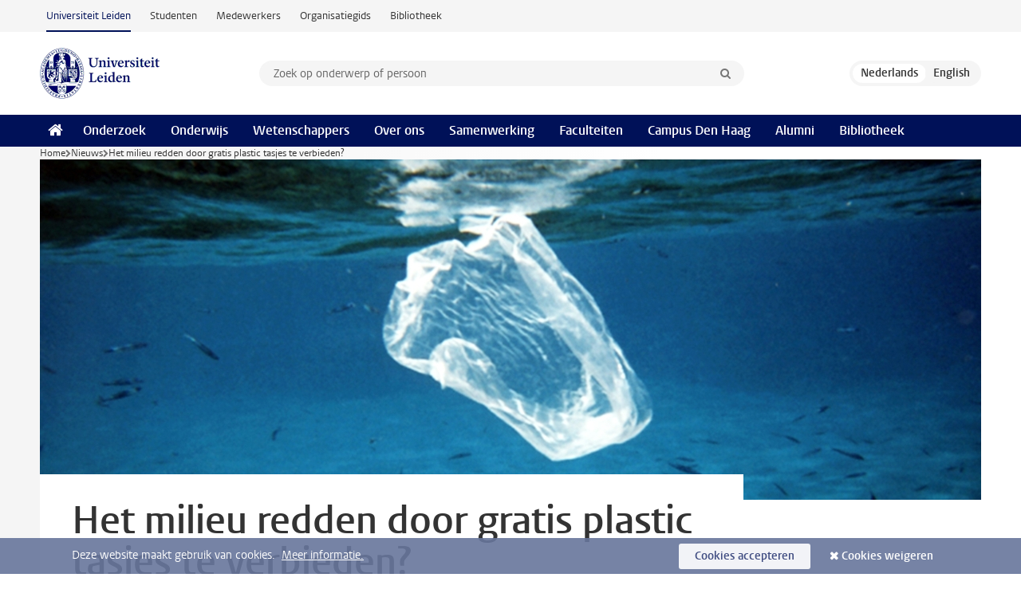

--- FILE ---
content_type: text/html;charset=UTF-8
request_url: https://www.universiteitleiden.nl/nieuws/2018/09/het-milieu-redden-door-gratis-plastic-tasjes-te-verbieden
body_size: 7556
content:
<!DOCTYPE html>
<html lang="nl" data-version="1.217.00" >
<head>


















<!-- standard page html head -->

    <title>Het milieu redden door gratis plastic tasjes te verbieden? - Universiteit Leiden</title>
        <meta name="google-site-verification" content="o8KYuFAiSZi6QWW1wxqKFvT1WQwN-BxruU42si9YjXw"/>
        <meta name="google-site-verification" content="hRUxrqIARMinLW2dRXrPpmtLtymnOTsg0Pl3WjHWQ4w"/>

        <link rel="canonical" href="https://www.universiteitleiden.nl/nieuws/2018/09/het-milieu-redden-door-gratis-plastic-tasjes-te-verbieden"/>
<!-- icons -->
    <link rel="shortcut icon" href="/design-1.1/assets/icons/favicon.ico"/>
    <link rel="icon" type="image/png" sizes="32x32" href="/design-1.1/assets/icons/icon-32px.png"/>
    <link rel="icon" type="image/png" sizes="96x96" href="/design-1.1/assets/icons/icon-96px.png"/>
    <link rel="icon" type="image/png" sizes="195x195" href="/design-1.1/assets/icons/icon-195px.png"/>

    <link rel="apple-touch-icon" href="/design-1.1/assets/icons/icon-120px.png"/> <!-- iPhone retina -->
    <link rel="apple-touch-icon" sizes="180x180"
          href="/design-1.1/assets/icons/icon-180px.png"/> <!-- iPhone 6 plus -->
    <link rel="apple-touch-icon" sizes="152x152"
          href="/design-1.1/assets/icons/icon-152px.png"/> <!-- iPad retina -->
    <link rel="apple-touch-icon" sizes="167x167"
          href="/design-1.1/assets/icons/icon-167px.png"/> <!-- iPad pro -->

    <meta charset="utf-8"/>
    <meta name="viewport" content="width=device-width, initial-scale=1"/>
    <meta http-equiv="X-UA-Compatible" content="IE=edge"/>

            <meta name="keywords" content="duurzaamheid,industriële ecologie,life cycle analysis,life cycle assessment,life cycle assessment (lca),luf,luf-subsidie,material flow analysis,material flow analysis (mfa),milieu,plastic soep"/>
            <meta name="description" content="Wat is het effect op het milieu van het 2016-verbod op gratis plastic tasjes? Industrieel ecoloog Stefano Cucurachi heeft een subsidie ontvangen van €75.000 van het LUF-SVM Projectsubsidie Fonds* om deze vraag te beantwoorden."/>
            <meta name="doctype" content="news"/>
<meta name="application-name" content="search"
data-content-type="news"
data-content-category="news"
data-protected="false"
data-language="nl"
data-last-modified-date="2018-09-24"
data-publication-date="2018-09-20"
data-organization="science,institute-of-environmental-sciences,industriele-ecologie"
data-faculties="science"
data-uuid="a1abb22e-f016-40b0-8d2c-9fe4365b3ef3"
data-website="external-site"
data-keywords="duurzaamheid,industriele ecologie,life cycle analysis,life cycle assessment,life cycle assessment lca ,luf,luf-subsidie,material flow analysis,material flow analysis mfa ,milieu,plastic soep"
/>    <!-- Bluesky -->
    <meta name="bluesky:card" content="summary_large_image">
    <meta name="bluesky:site" content="unileiden.bsky.social">
        <meta name="bluesky:title" content="Het milieu redden door gratis plastic tasjes te verbieden?">
        <meta name="bluesky:description" content="Wat is het effect op het milieu van het 2016-verbod op gratis plastic tasjes? Industrieel ecoloog Stefano Cucurachi heeft een subsidie ontvangen van €75.000 van het LUF-SVM Projectsubsidie Fonds* om deze vraag te beantwoorden.">


        <meta name="bluesky:image" content="https://www.universiteitleiden.nl/binaries/content/gallery/ul2/main-images/science/unsorted/plastic-bag-header.jpg/plastic-bag-header.jpg/d1300x650">
    <!-- Twitter/X -->
    <meta name="twitter:card" content="summary_large_image">
    <meta name="twitter:site" content="@UniLeiden">
        <meta name="twitter:title" content="Het milieu redden door gratis plastic tasjes te verbieden?">
        <meta name="twitter:description" content="Wat is het effect op het milieu van het 2016-verbod op gratis plastic tasjes? Industrieel ecoloog Stefano Cucurachi heeft een subsidie ontvangen van €75.000 van het LUF-SVM Projectsubsidie Fonds* om deze vraag te beantwoorden.">


        <meta name="twitter:image" content="https://www.universiteitleiden.nl/binaries/content/gallery/ul2/main-images/science/unsorted/plastic-bag-header.jpg/plastic-bag-header.jpg/d1300x650">
    <!-- Open Graph -->
        <meta property="og:title" content="Het milieu redden door gratis plastic tasjes te verbieden?"/>
    <meta property="og:type" content="website"/>
        <meta property="og:description" content="Wat is het effect op het milieu van het 2016-verbod op gratis plastic tasjes? Industrieel ecoloog Stefano Cucurachi heeft een subsidie ontvangen van €75.000 van het LUF-SVM Projectsubsidie Fonds* om deze vraag te beantwoorden."/>
        <meta property="og:site_name" content="Universiteit Leiden"/>
        <meta property="og:locale" content="nl_NL"/>

        <meta property="og:image" content="https://www.universiteitleiden.nl/binaries/content/gallery/ul2/main-images/science/unsorted/plastic-bag-header.jpg/plastic-bag-header.jpg/d600x315"/>

        <meta property="og:url" content="https://www.universiteitleiden.nl/nieuws/2018/09/het-milieu-redden-door-gratis-plastic-tasjes-te-verbieden"/>

<!-- Favicon and CSS -->

<link rel='shortcut icon' href="/design-1.1/assets/icons/favicon.ico"/>

    <link rel="stylesheet" href="/design-1.1/css/ul2external/screen.css?v=1.217.00"/>






<script>
var cookiesAccepted = 'false';
var internalTraffic = 'false';
</script>

<script>
window.dataLayer = window.dataLayer || [];
dataLayer.push({
event: 'Custom dimensions',
customDimensionData: {
faculty: 'Science',
facultyInstitute: 'Institute of Environmental Sciences (CML) | Department of Industrial Ecology',
language: 'nl',
pageType: 'news',
publicationDate: '2018-09-20',
cookiesAccepted: window.cookiesAccepted,
},
user: {
internalTraffic: window.internalTraffic,
}
});
</script>
<!-- Google Tag Manager -->
<script>(function (w, d, s, l, i) {
w[l] = w[l] || [];
w[l].push({
'gtm.start':
new Date().getTime(), event: 'gtm.js'
});
var f = d.getElementsByTagName(s)[0],
j = d.createElement(s), dl = l != 'dataLayer' ? '&l=' + l : '';
j.async = true;
j.src =
'https://www.googletagmanager.com/gtm.js?id=' + i + dl;
f.parentNode.insertBefore(j, f);
})(window, document, 'script', 'dataLayer', 'GTM-P7SF446');
</script>
<!-- End Google Tag Manager -->



<!-- this line enables the loading of asynchronous components (together with the headContributions at the bottom) -->
<!-- Header Scripts -->
</head>
<body class=" left--detail">
<!-- To enable JS-based styles: -->
<script> document.body.className += ' js'; </script>
<div class="skiplinks">
<a href="#content" class="skiplink">Ga naar hoofdinhoud</a>
</div><div class="header-container"><div class="top-nav-section">
<nav class="top-nav wrapper js_mobile-fit-menu-items" data-show-text="toon alle" data-hide-text="verberg" data-items-text="menu onderdelen">
<ul id="sites-menu">
<li>
<a class="active track-event"
href="/"
data-event-category="external-site"
data-event-label="Topmenu external-site"
>Universiteit Leiden</a>
</li>
<li>
<a class=" track-event"
href="https://www.student.universiteitleiden.nl/"
data-event-category="student-site"
data-event-label="Topmenu external-site"
>Studenten</a>
</li>
<li>
<a class=" track-event"
href="https://www.medewerkers.universiteitleiden.nl/"
data-event-category="staffmember-site"
data-event-label="Topmenu external-site"
>Medewerkers</a>
</li>
<li>
<a class=" track-event"
href="https://www.organisatiegids.universiteitleiden.nl/"
data-event-category="org-site"
data-event-label="Topmenu external-site"
>Organisatiegids</a>
</li>
<li>
<a class=" track-event"
href="https://www.bibliotheek.universiteitleiden.nl/"
data-event-category="library-site"
data-event-label="Topmenu external-site"
>Bibliotheek</a>
</li>
</ul>
</nav>
</div>
<header id="header-main" class="wrapper clearfix">
<h1 class="logo">
<a href="/">
<img width="151" height="64" src="/design-1.1/assets/images/zegel.png" alt="Universiteit Leiden"/>
</a>
</h1><!-- Standard page searchbox -->
<form id="search" method="get" action="searchresults-main">
<input type="hidden" name="website" value="external-site"/>
<fieldset>
<legend>Zoek op onderwerp of persoon en selecteer categorie</legend>
<label for="search-field">Zoekterm</label>
<input id="search-field" type="search" name="q" data-suggest="https://www.universiteitleiden.nl/async/searchsuggestions"
data-wait="100" data-threshold="3"
value="" placeholder="Zoek op onderwerp of persoon"/>
<ul class="options">
<li>
<a href="/zoeken" data-hidden='' data-hint="Zoek op onderwerp of persoon">
Alle categorieën </a>
</li>
<li>
<a href="/zoeken" data-hidden='{"content-category":"staffmember"}' data-hint="Zoek op&nbsp;personen">
Personen
</a>
</li>
<li>
<a href="/zoeken" data-hidden='{"content-category":"education"}' data-hint="Zoek op&nbsp;onderwijs">
Onderwijs
</a>
</li>
<li>
<a href="/zoeken" data-hidden='{"content-category":"research"}' data-hint="Zoek op&nbsp;onderzoek">
Onderzoek
</a>
</li>
<li>
<a href="/zoeken" data-hidden='{"content-category":"news"}' data-hint="Zoek op&nbsp;nieuws">
Nieuws
</a>
</li>
<li>
<a href="/zoeken" data-hidden='{"content-category":"event"}' data-hint="Zoek op&nbsp;agenda">
Agenda
</a>
</li>
<li>
<a href="/zoeken" data-hidden='{"content-category":"dossier"}' data-hint="Zoek op&nbsp;dossiers">
Dossiers
</a>
</li>
<li>
<a href="/zoeken" data-hidden='{"content-category":"location"}' data-hint="Zoek op&nbsp;locaties">
Locaties
</a>
</li>
<li>
<a href="/zoeken" data-hidden='{"content-category":"course"}' data-hint="Zoek op&nbsp;cursussen">
Cursussen
</a>
</li>
<li>
<a href="/zoeken" data-hidden='{"content-category":"vacancy"}' data-hint="Zoek op&nbsp;vacatures">
Vacatures
</a>
</li>
<li>
<a href="/zoeken" data-hidden='{"content-category":"general"}' data-hint="Zoek op&nbsp;overig">
Overig
</a>
</li>
<li>
<a href="/zoeken" data-hidden='{"keywords":"true"}' data-hint="Zoek op&nbsp;trefwoorden">
Trefwoorden
</a>
</li>
</ul>
<button class="submit" type="submit">
<span>Zoeken</span>
</button>
</fieldset>
</form><div class="language-btn-group">
<span class="btn active">
<abbr title="Nederlands">nl</abbr>
</span>
<a href="https://www.universiteitleiden.nl/en/news/2018/09/saving-the-environment-by-banning-plastic-bags" class="btn">
<abbr title="English">en</abbr>
</a>
</div>
</header><nav id="main-menu" class="main-nav js_nav--disclosure" data-nav-label="Menu" data-hamburger-destination="header-main">
<ul class="wrapper">
<li><a class="home" href="/"><span>Home</span></a></li>
<li>
<a href="/onderzoek" >Onderzoek</a>
</li>
<li>
<a href="/onderwijs" >Onderwijs</a>
</li>
<li>
<a href="/wetenschappers" >Wetenschappers</a>
</li>
<li>
<a href="/over-ons" >Over ons</a>
</li>
<li>
<a href="/samenwerking" >Samenwerking</a>
</li>
<li>
<a href="/over-ons/bestuur/faculteiten" >Faculteiten</a>
</li>
<li>
<a href="/den-haag" >Campus Den Haag</a>
</li>
<li>
<a href="/alumni" >Alumni</a>
</li>
<li>
<a href="https://www.bibliotheek.universiteitleiden.nl" >Bibliotheek</a>
</li>
</ul>
</nav>
</div>
<div class="main-container">
<div class="main wrapper clearfix">

<!-- main Student and Staff pages -->

<nav class="breadcrumb" aria-label="Breadcrumb" id="js_breadcrumbs" data-show-text="toon alle" data-hide-text="verberg" data-items-text="broodkruimels">
<ol id="breadcrumb-list">
<li>
<a href="/">Home</a>
</li>
<li>
<a href="/nieuws">
Nieuws
</a>
</li>
<li>Het milieu redden door gratis plastic tasjes te verbieden?</li>
</ol>
</nav>

















<article id="content" class="left--detail__layout">







<figure class="hero">
    <img src="/binaries/content/gallery/ul2/main-images/science/unsorted/plastic-bag-header.jpg/plastic-bag-header.jpg/d1180x428" alt=""  />
        <figcaption class="credit">


        </figcaption>
</figure>
    <header class="article-header has-hero">
        <h1>Het milieu redden door gratis plastic tasjes te verbieden?</h1>
        <p class="by-line">

                <time datetime="2018-09-20"> 20 september 2018</time>
        </p>
    </header>

    <div class="article-main-content">
        <div>
            <p class="intro">Wat is het effect op het milieu van het 2016-verbod op gratis plastic tasjes? Industrieel ecoloog Stefano Cucurachi heeft een subsidie ontvangen van €75.000 van het LUF-SVM Projectsubsidie Fonds* om deze vraag te beantwoorden.</p>

            <div class="indent">
    <h2>170 tasjes per persoon</h2>
<p>Ondanks dat plastic tasjes waarschijnlijk niet de grootste bijdrage levert aan de plastic soep, lijkt het erop dat ze wel de meeste media-aandacht krijgen. Misschien is dit niet zo raar, zeker als je weet hoeveel gratis plastic tasjes er gebruikt worden. ‘Voor het verbod gebruikten we in Nederland 170 plastic wegwerptasjes per persoon per jaar’, zegt Cucurachi. ‘Ik wil bepalen wat de impact is van het verbod op het milieu.’ Zijn onderzoek richt zich op Nederland, maar de resultaten kunnen ook van toepassing zijn op andere landen. ‘Ook andere landen hebben een verbod ingesteld op gratis plastic tasjes. Mijn onderzoek kan hen waardevolle informatie geven over welke afvalbeheerssystemen een goede kans van slagen hebben.’</p><blockquote>
<p>'Plastic tasjes zijn&nbsp;lastig afval. Ze zijn verschrikkelijk onhandelbaar na gebruik. In sorteerinstallaties blijven ze vastzitten in de systemen, blokkeren ze de sensoren of vliegen ze weg. Aan de andere kant zijn ze voor consumenten geweldig: ze zijn flexibel, ze gaan lang mee en ze zijn goedkoop.'</p>
</blockquote>    <h2>Een uitdagende klus</h2>
<p>Het bepalen van de impact van het verbod op het milieu zal niet eenvoudig zijn, stelt Cucurachi. ‘Ik moet uitzoeken wat het lot was van plastic tasjes voor en na het verbod. Maar data over afvalstromen van plastic tasjes zijn schaars. En in de weinige gegevens die beschikbaar zijn, worden plastic tasjes vaak samengevoegd met andere soorten plastic. Dat maakt het lastig om precies vast te stellen welke stromen naar recycling gingen, hoeveel verbrand werd en hoeveel in de oceanen terechtkwam.’</p>    <h2>Volg het plastic</h2>
<p>Cucurachi zal creatief moeten omspringen met de databronnen. ‘Je hebt allerlei verschillende plastic afvalstromen, die enigszins gedocumenteerd zijn op nationaal en Europees niveau. Maar hoe vul je de gaten in de data? Hoe kom je erachter op welke manier de plastic tasjes terecht zijn gekomen waar ze nu zijn?’ Om deze vragen te beantwoorden, gaat Cucurachi gebruik maken van de analytische methode Material Flow Analysis. ‘Deze methode stelt je in staat om de voorraden en stromen van materialen over een hele economie te volgen: hoeveel plastic tasjes zijn waar verkocht, en zijn die geïmporteerd of lokaal geproduceerd? Komen deze tasjes terecht in een verbrandingsinstallatie, of in een recyclingstroom om nieuwe producten te maken? Hoeveel zijn er waarschijnlijk in de zee terecht gekomen?</p>    <h2>Voetafdruk</h2>
<p><span>Nadat hij de stroom van de plastic tasjes heeft gevolgd, zal Cucurachi de milieu-impact van de tasjes kwantificeren met een methode genaamd Life Cycle Assessment. ‘Het stelt ons in staat om de milieueffecten van producten over hun volledige levenscyclus te kwantificeren. Denk dus aan de winning van grondstoffen voor de productie – oliën in dit geval, de elektriciteit en materialen die gebruikt worden in het productieproces, en zelfs de brandstof die de vrachtwagens gebruiken om de zakken te vervoeren’, legt hij uit. Hij kan deze producten en materialen dan in verband brengen met hun milieueffecten. ‘Zoals de uitstoot van broeikasgassen, het waterverbruik en de impact op de biodiversiteit. Dit is waardevolle informatie voor beleidsmakers.’ </span></p>

<p><span>Cucurachi voegt eraan toe dat het zijn rol is om te proberen de impact te meten en te bepalen waar het misgaat in het afvalbeheersysteem. Maar hij waarschuwt: ‘Het is goed om in gedachten te houden dat het oplossen van het probleem van plasticvervuiling ook een kwestie van politieke keuze en consumentengedrag is. </span></p>
    <div class="frame">
<p>* Eens per jaar worden door de Commissie Wetenschappelijke Bestedingen van het <a href="https://www.luf.nl/">LUF</a> subsidies toegekend voor onderzoeks- en onderwijsprojecten. De middelen zijn afkomstig uit de Fondsen op Naam van het Leids Universiteits Fonds en vanuit de samenwerking van het LUF met onder andere de Stichting Verpakking en Milieu (SVM). Deze stichting heeft als doelstelling het ondersteunen van&nbsp;de ontwikkeling van intellectuele en creatieve inzichten ten aanzien van verpakking en milieu door wetenschappelijke studie en onderzoek op dit gebied te stimuleren.&nbsp;</p>    </div>



<ul class="tags">
        <li>
            <a href="/zoeken?keywords=true&website=external-site&q=duurzaamheid">duurzaamheid</a>
        </li>
        <li>
            <a href="/zoeken?keywords=true&website=external-site&q=industri%C3%ABle+ecologie">industriële ecologie</a>
        </li>
        <li>
            <a href="/zoeken?keywords=true&website=external-site&q=life+cycle+analysis">life cycle analysis</a>
        </li>
        <li>
            <a href="/zoeken?keywords=true&website=external-site&q=life+cycle+assessment">life cycle assessment</a>
        </li>
        <li>
            <a href="/zoeken?keywords=true&website=external-site&q=life+cycle+assessment+%28lca%29">life cycle assessment (lca)</a>
        </li>
        <li>
            <a href="/zoeken?keywords=true&website=external-site&q=luf">luf</a>
        </li>
        <li>
            <a href="/zoeken?keywords=true&website=external-site&q=luf-subsidie">luf-subsidie</a>
        </li>
        <li>
            <a href="/zoeken?keywords=true&website=external-site&q=material+flow+analysis">material flow analysis</a>
        </li>
        <li>
            <a href="/zoeken?keywords=true&website=external-site&q=material+flow+analysis+%28mfa%29">material flow analysis (mfa)</a>
        </li>
        <li>
            <a href="/zoeken?keywords=true&website=external-site&q=milieu">milieu</a>
        </li>
        <li>
            <a href="/zoeken?keywords=true&website=external-site&q=plastic+soep">plastic soep</a>
        </li>
</ul>

                <section class="share">

<!-- Social Media icons 1.1 -->

<a class="facebook" href="http://www.facebook.com/sharer/sharer.php?u=https%3A%2F%2Fwww.universiteitleiden.nl%2Fnieuws%2F2018%2F09%2Fhet-milieu-redden-door-gratis-plastic-tasjes-te-verbieden"><span class="visually-hidden">Delen op Facebook</span></a>
<a class="bluesky" href="https://bsky.app/intent/compose?text=Het+milieu+redden+door+gratis+plastic+tasjes+te+verbieden%3F+https%3A%2F%2Fwww.universiteitleiden.nl%2Fnieuws%2F2018%2F09%2Fhet-milieu-redden-door-gratis-plastic-tasjes-te-verbieden"><span class="visually-hidden">Delen via Bluesky</span></a>
<a class="linkedin" href="http://www.linkedin.com/shareArticle?mini=true&title=Het+milieu+redden+door+gratis+plastic+tasjes+te+verbieden%3F&url=https%3A%2F%2Fwww.universiteitleiden.nl%2Fnieuws%2F2018%2F09%2Fhet-milieu-redden-door-gratis-plastic-tasjes-te-verbieden"><span class="visually-hidden">Delen op LinkedIn</span></a>
<a class="whatsapp" href="whatsapp://send?text=Het+milieu+redden+door+gratis+plastic+tasjes+te+verbieden%3F+https%3A%2F%2Fwww.universiteitleiden.nl%2Fnieuws%2F2018%2F09%2Fhet-milieu-redden-door-gratis-plastic-tasjes-te-verbieden"><span class="visually-hidden">Delen via WhatsApp</span></a>
<a class="mastodon" href="https://mastodon.social/share?text=Het+milieu+redden+door+gratis+plastic+tasjes+te+verbieden%3F&url=https%3A%2F%2Fwww.universiteitleiden.nl%2Fnieuws%2F2018%2F09%2Fhet-milieu-redden-door-gratis-plastic-tasjes-te-verbieden"><span class="visually-hidden">Delen via Mastodon</span></a>
                </section>
            </div>

        </div>
    </div>













<aside>
        <div class="box paginated" data-per-page="10" data-prev="" data-next="">
            <div class="box-header">
                <h2>Onderzoek</h2>
            </div>
            <div class="box-content">
                <ul>
                        <li>
                            <a href="/en/research/research-output/science/impact-assessment-modelling-of-matter-less-stressors-in-the-context-of-life-cycle-assessment">



            <img src="/binaries/content/gallery/ul2/main-images/science/cml/stefano_cucurachi_thesis_cover_klein.jpg/stefano_cucurachi_thesis_cover_klein.jpg/d64x64" alt="" width="64" height="64" />
                                <div>
                                    <p>Impact assessment modelling of matter-less stressors in the context of Life Cycle Assessment</p>
                                </div>
                            </a>
                        </li>
                </ul>
            </div>
        </div>

        <div class="box paginated" data-per-page="10" data-prev="" data-next="">
            <div class="box-header">
                <h2>Onderwijs</h2>
            </div>
            <div class="box-content">
                <ul class="bulleted">
                        <li>
                                <a href="/onderwijs/opleidingen/bachelor/urban-studies">Urban Studies (BA)</a>
                        </li>
                        <li>
                                <a href="/onderwijs/opleidingen/master/industrial-ecology">Industrial Ecology (MSc)</a>
                        </li>
                </ul>
            </div>
        </div>







<div class="box paginated" data-per-page="10" data-prev="" data-next="">
    <div class="box-header">
            <h2>Wetenschappers</h2>
    </div>
    <div class="box-content">
        <ul class="scientists">
                    <li>





<a href="/en/staffmembers/stefano-cucurachi">





                    <img src="/binaries/content/gallery/ul2/portraits/science/c/cucurachi_stefano_4.jpg/cucurachi_stefano_4.jpg/d64x64" data-zoom-src="/binaries/content/gallery/ul2/portraits/science/c/cucurachi_stefano_4.jpg" alt="" width="64" height="64" />
    <div>
        <strong>Stefano Cucurachi</strong>
            <span class="meta">Director of Education</span>
    </div>
</a>
                    </li>
        </ul>
    </div>
</div>

        <div class="box paginated" data-per-page="10" data-prev="" data-next="">
            <div class="box-header">
                <h2>Organisatie</h2>
            </div>
            <div class="box-content">
                <ul class="bulleted">
                        <li>
                                <a href="/wiskunde-en-natuurwetenschappen">Wiskunde en Natuurwetenschappen</a>
                        </li>
                        <li>
                                <a href="/wiskunde-en-natuurwetenschappen/milieuwetenschappen">Centrum voor Milieuwetenschappen Leiden (CML)</a>
                        </li>
                        <li>
                                <a href="/wiskunde-en-natuurwetenschappen/milieuwetenschappen/afdeling-industriele-ecologie">Afdeling Industriële Ecologie</a>
                        </li>
                </ul>
            </div>
        </div>

</aside>
</article>

</div>
</div><div class="footer-container">
<footer class="wrapper clearfix">
<section>
<h2>Studiekeuze</h2>
<ul>
<li>
<a href="/onderwijs/bachelors">Bacheloropleidingen</a>
</li>
<li>
<a href="/onderwijs/masters">Masteropleidingen</a>
</li>
<li>
<a href="/wetenschappers/promoveren">PhD-programma's</a>
</li>
<li>
<a href="/onderwijs/onderwijs-voor-professionals">Onderwijs voor professionals</a>
</li>
<li>
<a href="/en/education/other-modes-of-study/summer-schools">Summer Schools</a>
</li>
<li>
<a href="/onderwijs/bachelors/voorlichtingsactiviteiten/open-dagen">Open dagen</a>
</li>
<li>
<a href="/onderwijs/masters/voorlichtingsactiviteiten/master-open-dagen">Master Open Dag</a>
</li>
</ul>
</section>
<section>
<h2>Organisatie</h2>
<ul>
<li>
<a href="/en/archaeology">Archeologie</a>
</li>
<li>
<a href="/geesteswetenschappen">Geesteswetenschappen</a>
</li>
<li>
<a href="/geneeskunde-lumc">Geneeskunde/LUMC</a>
</li>
<li>
<a href="/governance-and-global-affairs">Governance and Global Affairs</a>
</li>
<li>
<a href="/rechtsgeleerdheid">Rechtsgeleerdheid</a>
</li>
<li>
<a href="/sociale-wetenschappen">Sociale Wetenschappen</a>
</li>
<li>
<a href="/wiskunde-en-natuurwetenschappen">Wiskunde en Natuurwetenschappen</a>
</li>
<li>
<a href="/afrika-studiecentrum-leiden">Afrika-Studiecentrum Leiden</a>
</li>
<li>
<a href="/honours-academy">Honours Academy</a>
</li>
<li>
<a href="/iclon">ICLON</a>
</li>
<li>
<a href="https://www.organisatiegids.universiteitleiden.nl/faculteiten-en-instituten/international-institute-for-asian-studies">International Institute for Asian Studies</a>
</li>
</ul>
</section>
<section>
<h2>Over ons</h2>
<ul>
<li>
<a href="/werken-bij">Werken bij de Universiteit Leiden</a>
</li>
<li>
<a href="https://www.luf.nl/">Steun de Universiteit Leiden</a>
</li>
<li>
<a href="/alumni">Alumni</a>
</li>
<li>
<a href="/over-ons/impact">Impact</a>
</li>
<li>
<a href="https://www.leiden-delft-erasmus.nl/">Leiden-Delft-Erasmus Universities</a>
</li>
<li>
<a href="https://www.universiteitleiden.nl/locaties">Locaties</a>
</li>
<li>
<a href="https://www.organisatiegids.universiteitleiden.nl/reglementen/algemeen/universitaire-website-disclaimer">Disclaimer</a>
</li>
<li>
<a href="https://www.organisatiegids.universiteitleiden.nl/cookies">Cookies</a>
</li>
<li>
<a href="https://www.organisatiegids.universiteitleiden.nl/reglementen/algemeen/privacyverklaringen">Privacy</a>
</li>
<li>
<a href="/over-ons/contact">Contact</a>
</li>
</ul>
</section>
<section>
<h2>Volg ons</h2>
<ul>
<li>
<a href="https://web.universiteitleiden.nl/nieuwsbrief">Lees onze wekelijkse nieuwsbrief</a>
</li>
</ul>
<div class="share">
<a href="https://bsky.app/profile/unileiden.bsky.social" class="bluesky"><span class="visually-hidden">Volg ons op bluesky</span></a>
<a href="https://nl-nl.facebook.com/UniversiteitLeiden" class="facebook"><span class="visually-hidden">Volg ons op facebook</span></a>
<a href="https://www.youtube.com/user/UniversiteitLeiden" class="youtube"><span class="visually-hidden">Volg ons op youtube</span></a>
<a href="https://www.linkedin.com/company/leiden-university" class="linkedin"><span class="visually-hidden">Volg ons op linkedin</span></a>
<a href="https://instagram.com/universiteitleiden" class="instagram"><span class="visually-hidden">Volg ons op instagram</span></a>
<a href="https://mastodon.nl/@universiteitleiden" class="mastodon"><span class="visually-hidden">Volg ons op mastodon</span></a>
</div>
</section>
</footer>
</div><div class="cookies">
<div class="wrapper">
Deze website maakt gebruik van cookies.&nbsp;
<a href="https://www.organisatiegids.universiteitleiden.nl/cookies">
Meer informatie. </a>
<form action="/nieuws/2018/09/het-milieu-redden-door-gratis-plastic-tasjes-te-verbieden?_hn:type=action&amp;_hn:ref=r84_r9" method="post">
<button type="submit" class="accept" name="cookie" value="accept">Cookies accepteren</button>
<button type="submit" class="reject" name="cookie" value="reject">Cookies weigeren</button>
</form>
</div>
</div><!-- bottom scripts -->
<script async defer src="/design-1.1/scripts/ul2.js?v=1.217.00" data-main="/design-1.1/scripts/ul2common/main.js"></script>
<!-- this line enables the loading of asynchronous components (together with the headContributions at the top) -->
</body>
</html>